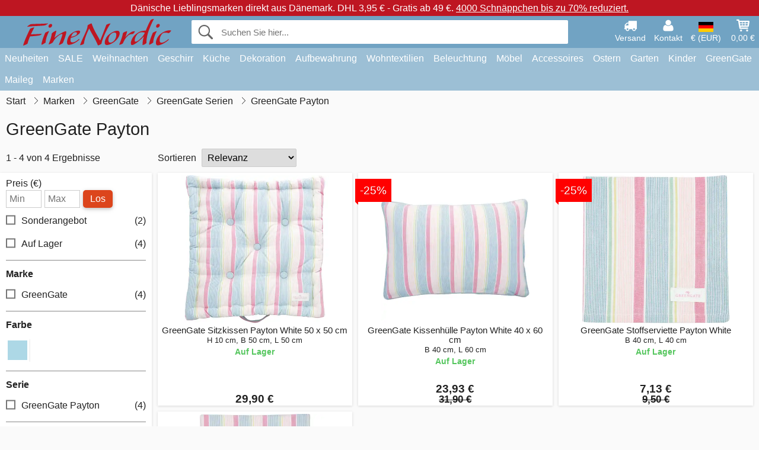

--- FILE ---
content_type: text/html; charset=UTF-8
request_url: https://www.finenordic.de/green-gate-payton
body_size: 11631
content:
<!DOCTYPE html>
<html lang="de">
<head>
	<meta charset="UTF-8">
	<title>GreenGate Payton - günstig online kaufen - FineNordic</title>
	<meta name="description" content="">
	<meta name="robots" content="index,follow">
	<meta name="viewport" content="width=device-width,initial-scale=1">
	<meta name="apple-mobile-web-app-capable" content="yes">
	<link rel="apple-touch-icon" sizes="180x180" href="https://images.finenordic.de/image/favicon/finenordic/apple-touch-icon.png">
    <link rel="icon" type="image/png" href="https://images.finenordic.de/image/favicon/finenordic/favicon-32x32.png" sizes="32x32">
    <link rel="icon" type="image/png" href="https://images.finenordic.de/image/favicon/finenordic/favicon-16x16.png" sizes="16x16">
    <link rel="manifest" href="/static/site_meta/3/manifest.json">
    <link rel="mask-icon" href="https://images.finenordic.de/image/favicon/finenordic/favicon/safari-pinned-tab.svg" color="#5bbad5">
    <link rel="shortcut icon" href="https://images.finenordic.de/image/favicon/finenordic/favicon.ico">
    <meta name="msapplication-config" content="/static/site_meta/3/browserconfig.xml">
    <meta name="theme-color" content="#71a3c3">
    <link rel="search" type="application/opensearchdescription+xml" href="/static/site_meta/3/opensearch.xml" title="FineNordic">
	<meta property="og:site_name" content="FineNordic">
	<meta property="og:url" content="https://www.finenordic.de/green-gate-payton">
	<meta property="og:title" content="GreenGate Payton - günstig online kaufen - FineNordic">
	<meta property="og:description" content="">
	<meta property="og:image" content="/image/logo/finenordic/finenordic-large.png">
	<meta property="og:type" content="website">
<link rel="alternate" href="https://www.finenordic.dk/green-gate-payton" hreflang="da-DK"><link rel="alternate" href="https://www.finenordic.com/green-gate-payton" hreflang="x-default"><link rel="alternate" href="https://www.finenordic.de/green-gate-payton" hreflang="de-DE"><link rel="alternate" href="https://www.finenordic.de/green-gate-payton" hreflang="de-AT"><link rel="alternate" href="https://www.finenordic.no/green-gate-payton" hreflang="no-NO"><link rel="alternate" href="https://www.finenordic.se/green-gate-payton" hreflang="sv-SE"><link rel="alternate" href="https://www.finenordic.co.uk/green-gate-payton" hreflang="en-GB"><link rel="alternate" href="https://www.finenordic.ch/green-gate-payton" hreflang="de-CH">	
	<link rel="canonical" href="https://www.finenordic.de/green-gate-payton">
	
	<script>
	var hasCookies = document.cookie.length;
	
	function getCookie(a){if(!hasCookies)return"";a+="=";for(var c=document.cookie.split(";"),b=0;b<c.length;b++){var d=c[b].trim();if(0===d.indexOf(a))return decodeURIComponent(d.substring(a.length).replace(/\+/g, '%20'))}return""};

	function deleteCookie(a) {document.cookie=a+'=;'+'expires=Thu, 01 Jan 1970 00:00:00 GMT';}
	
	if (hasCookies) {
		if (getCookie('redirect_request')) {					
			document.cookie = 'redirect_reply=1;path=/';
			if (getCookie('redirect_reply')) {
				deleteCookie('redirect_request');
				window.location.reload(true);
			}
		}
	}
				
	</script>
	<link rel="stylesheet" href="/static/css/JA9K2mUorld3J3EKb0eN7Q.css"></head>
<body itemscope itemtype="http://schema.org/WebPage">
	<div id="page">
		<div id="page_overlay"></div>		
				<div id="context_notice_wrapper" class="row"><div id="context_notice" style="padding-right:5px;">
<span>Dänische Lieblingsmarken direkt aus Dänemark.</span>&nbsp;<span>DHL 3,95 € - Gratis ab 49 €.</span>&nbsp;<span><a href="/sale">4000 Schnäppchen bis zu 70% reduziert.</a></span>
</div></div>
				<header id="header" class="row main_color_500">
			<div id="header_links">						
				<a class="header_link_item desktop" href="/lieferung">
					<svg width="22" height="22" viewBox="0 0 1792 1792" fill="#fff" focusable="false">
						<path d="M640 1408q0-52-38-90t-90-38-90 38-38 90 38 90 90 38 90-38 38-90zm-384-512h384v-256h-158q-13 0-22 9l-195 195q-9 9-9 22v30zm1280 512q0-52-38-90t-90-38-90 38-38 90 38 90 90 38 90-38 38-90zm256-1088v1024q0 15-4 26.5t-13.5 18.5-16.5 11.5-23.5 6-22.5 2-25.5 0-22.5-.5q0 106-75 181t-181 75-181-75-75-181h-384q0 106-75 181t-181 75-181-75-75-181h-64q-3 0-22.5.5t-25.5 0-22.5-2-23.5-6-16.5-11.5-13.5-18.5-4-26.5q0-26 19-45t45-19v-320q0-8-.5-35t0-38 2.5-34.5 6.5-37 14-30.5 22.5-30l198-198q19-19 50.5-32t58.5-13h160v-192q0-26 19-45t45-19h1024q26 0 45 19t19 45z"></path>
					</svg>
					<span class="text">Versand</span>
				</a>
				<a class="header_link_item desktop" href="/kontakt">
					<svg width="22" height="22" viewBox="0 0 1792 1792" fill="#fff" focusable="false">
						<path d="M1600 1405q0 120-73 189.5t-194 69.5h-874q-121 0-194-69.5t-73-189.5q0-53 3.5-103.5t14-109 26.5-108.5 43-97.5 62-81 85.5-53.5 111.5-20q9 0 42 21.5t74.5 48 108 48 133.5 21.5 133.5-21.5 108-48 74.5-48 42-21.5q61 0 111.5 20t85.5 53.5 62 81 43 97.5 26.5 108.5 14 109 3.5 103.5zm-320-893q0 159-112.5 271.5t-271.5 112.5-271.5-112.5-112.5-271.5 112.5-271.5 271.5-112.5 271.5 112.5 112.5 271.5z"></path>
					</svg>
					<span class="text">Kontakt</span>
				</a>											
				<a href="#" id="change_context_toggle" class="header_link_item"><img id="header_link_flag" src="https://images.finenordic.de/image/flags/DE.png" /><span class="text">€ (EUR)</span></a>											
				<a href="#" id="header_cart" class="header_link_item">					
					<svg viewBox="0 0 19.3 19.3" width="22" height="22" focusable="false" fill="#fff">
						<path d="M19 3c-0.2-0.2-0.5-0.3-0.8-0.3H4.4L4.2 1.5C4.2 1 3.7 0.6 3.3 0.6H1c-0.6 0-1 0.4-1 1s0.4 1 1 1h1.4l1.9 11.2c0 0 0 0.1 0 0.1 0 0.1 0 0.1 0.1 0.2 0 0.1 0.1 0.1 0.1 0.2 0 0 0.1 0.1 0.1 0.1 0.1 0.1 0.1 0.1 0.2 0.1 0 0 0.1 0 0.1 0.1 0.1 0 0.2 0.1 0.4 0.1 0 0 11 0 11 0 0.6 0 1-0.4 1-1s-0.4-1-1-1H6.1l-0.2-1H17.3c0.5 0 0.9-0.4 1-0.9l1-7C19.3 3.5 19.2 3.2 19 3zM17.1 4.6l-0.3 2H13.3v-2H17.1zM12.3 4.6v2h-3v-2H12.3zM12.3 7.6v2h-3v-2H12.3zM8.3 4.6v2h-3c-0.1 0-0.1 0-0.1 0l-0.3-2H8.3zM5.3 7.6H8.3v2H5.6L5.3 7.6zM13.3 9.6v-2h3.4l-0.3 2H13.3z"/>
						<circle cx="6.8" cy="17.1" r="1.5"/>
						<circle cx="15.8" cy="17.1" r="1.5"/>
					</svg>
					<span id="header_cart_total" class="text">0,00 €</span>
					<span id="header_cart_text" class="text">Korb</span>						
				</a>	
			</div>
			<div id="header_container" class="container">
				<svg id="menu_toggle" viewBox="0 0 36 24" fill="#fff" focusable="false">
					<path d="M0 24h36v-4H0v4zm0-10h36v-4H0v4zm0-14v4h36v-4H6z"></path>
				</svg>
				<div id="header_logo_container">
					<a href="/">
						<img id="header_logo" src="https://images.finenordic.de/image/logo/finenordic/finenordic.svg" alt="FineNordic">
					</a>
				</div>
				<div id="header_search">
					<div id="search_wrapper">
												<form action="/suche" method="get" role="search" id="header_search_form" tabindex="-1">	
							<div id="search_input_wrapper">								
								<button id="submit_search" tabindex="-1">
									<div class="spinner">	
										<div class="spinner_inner">
									        <div class="circle_clipper left">
									        	<div class="circle"></div>	        		
									        </div><div class="circle_clipper right">
									          <div class="circle"></div>
									        </div>
								    	</div>
								    </div>
									<svg id="submit_search_icon" viewBox="0 0 16 16" fill="#666" focusable="false">
										<path d="M15.7 13.3l-3.81-3.83A5.93 5.93 0 0 0 13 6c0-3.31-2.69-6-6-6S1 2.69 1 6s2.69 6 6 6c1.3 0 2.48-.41 3.47-1.11l3.83 3.81c.19.2.45.3.7.3.25 0 .52-.09.7-.3a.996.996 0 0 0 0-1.41v.01zM7 10.7c-2.59 0-4.7-2.11-4.7-4.7 0-2.59 2.11-4.7 4.7-4.7 2.59 0 4.7 2.11 4.7 4.7 0 2.59-2.11 4.7-4.7 4.7z"></path>
									</svg>
								</button>
								<input name="q" id="header_search_input" value="" placeholder="Suchen Sie hier..." autocomplete="off" autocorrect="off" autocapitalize="off">
								<button type="button" id="search_close">	
									<svg id="search_close_icon" viewBox="0 0 16 16" fill="#666" focusable="false">
										<path d="M2,0 l6,6 6,-6 2,2 -6,6 6,6 -2,2 -6,-6 -6,6 -2,-2 6,-6 -6,-6z"></path>
									</svg>
								</button>															
							</div>						
							<div id="search_results">
								<div id="search_content"></div>
								<button id="total_results"></button>
								<div id="ajax_no_results" class="row">Leider können wir nichts finden.</div>							
							</div>
						</form>	
					</div>
				</div>			
				<div id="header_cart_spacer"></div>								
			</div>				
		</header>
		<div id="sidebar_cart" tabindex="-1">				
			<div id="cart_summary">
				<div class="sidebar_top row main_color_500 main_color_300_border">
					<div class="sidebar_title">
						<a href="#" class="sidebar_close sidebar_close_js">	
							<svg viewBox="0 0 16 16" width="16" height="16" fill="#fff" focusable="false">
								<path d="M2,0 l6,6 6,-6 2,2 -6,6 6,6 -2,2 -6,-6 -6,6 -2,-2 6,-6 -6,-6z"></path>
							</svg>
							Schließen						</a>
						Warenkorb					</div>								
					<div id="cart_summary_total">Gesamt (<span id="cart_count"></span>):<span id="cart_total"></span></div>	
					<div id="cart_summary_action" class="row">
						<a href="/korb" class="button cart_button_view">
							Korb sehen				
						</a>
						<a href="/korb" class="button action cart_button_checkout">
							Zur Kasse																										
							<svg class="chevron-right" width="12px" height="18px" viewBox="0 0 12 18" fill="#fff" focusable="false">
								<path d="M0.88 2.12L3 0l9 9 -9 9 -2.12-2.12L7.76 9z"></path>
							</svg>					
						</a>						
					</div>												
				</div>
				<div id="cart_summary_inner" class="row">
					<p id="cart_no_products">Ihr Warenkorb ist leer.</p>
					<div id="cart_summary_content" class="row scrollable_section"></div>					
				</div>	
			</div>
		</div>
		<div id="sidebar_context" tabindex="-1">
			<div id="change_context">				
				<div class="sidebar_top row main_color_500 main_color_300_border">
					<div class="sidebar_title">
						<a href="#" class="sidebar_close sidebar_close_js">	
							<svg viewBox="0 0 16 16" width="16" height="16" fill="#fff" focusable="false">
								<path d="M2,0 l6,6 6,-6 2,2 -6,6 6,6 -2,2 -6,-6 -6,6 -2,-2 6,-6 -6,-6z"></path>
							</svg>
							Schließen						</a>
						Land und Währung					</div>
				</div>
				<div id="change_context_inner" class="row scrollable_section">
					<div id="change_context_top">	
						<form method="POST">
							<label class="row" for="country_select">Lieferland</label>										
							<select name="id_country" id="country_select" class="row"></select>
							<label class="row" for="currency_select">Währung</label>
							<select name="id_currency" id="currency_select" class="row"></select>
							<button type="submit" name="action" value="setContext" class="button action" id="submit_context">Aktualisieren</button>
						</form>
					</div>
					<div id="change_context_bottom">	
						<ul>
														<li>
								<a href="/lieferung">Versand und Kosten</a>
							</li>
														<li>
								<a href="/widerrufsrecht-ruecksendung">Widerrufsrecht und Rücksendung</a>
							</li>
														<li>
								<a href="/zahlungsarten">Zahlungsarten</a>
							</li>
														<li>
								<a href="/bei-uns-kaufen">Bei uns kaufen</a>
							</li>
														<li>
								<a href="/faq">Häufig gestellte Fragen</a>
							</li>
														<li>
								<a href="/sendungsverfolgung">Verfolgen Sie Ihre Bestellung</a>
							</li>
														<li>
								<a href="/kontakt">Kontaktieren Sie uns</a>
							</li>
														<li>
								<a href="/ueber-uns">Über uns</a>
							</li>
														<li>
								<a href="/laden">Laden und Öffnungszeiten</a>
							</li>
														<li>
								<a href="/agb">AGB</a>
							</li>
														<li>
								<a href="/presse">Presse</a>
							</li>
														<li>
								<a href="/sitemap">Webseitenübersicht</a>
							</li>
														<li>
								<a href="/jobs">Jobs</a>
							</li>
													</ul>
					</div>	
				</div>
			</div>
		</div>		
		<div id="sidebar_menu">				
		<div role="navigation" id="header_navigation" class="row main_color_300" itemscope itemtype="http://schema.org/SiteNavigationElement">
	<div id="nav_top">	
		<div id="nav_title">
			Menü			
		</div>
		<a href="#" id="nav_close" class="sidebar_close_js">	
			<svg viewBox="0 0 16 16" width="16" height="16" fill="#000" fill-opacity=".54" focusable="false">
				<path d="M2,0 l6,6 6,-6 2,2 -6,6 6,6 -2,2 -6,-6 -6,6 -2,-2 6,-6 -6,-6z"></path>
			</svg>
			Schließen		</a>		
	</div>	
	<nav class="scrollable_section">
		<ul>
					<li>
				<a href="/neuheiten">Neuheiten</a>
								<ul class="sub_menu">
					<li>
						<a href="/neuheiten">Neuheiten (Alles)</a>
					</li>
														
						<li>
							<a href="/neuheiten?marke=greengate">GreenGate Neuheiten</a>
						</li>
														
						<li>
							<a href="/neuheiten?marke=ib-laursen">Ib Laursen Neuheiten</a>
						</li>
														
						<li>
							<a href="/neuheiten?marke=maileg">Maileg Neuheiten</a>
						</li>
														
						<li>
							<a href="/neuheiten?marke=rice">RICE Neuheiten</a>
						</li>
														
						<li>
							<a href="/neuheiten?marke=chic-antique">Chic Antique Neuheiten</a>
						</li>
													
				</ul>
							</li>
					<li>
				<a href="/sale">SALE</a>
								<ul class="sub_menu">
					<li>
						<a href="/sale">SALE (Alles)</a>
					</li>
														
						<li>
							<a href="/suche?marke=greengate&angebot=1">GreenGate SALE</a>
						</li>
														
						<li>
							<a href="/suche?marke=ib-laursen&angebot=1">Ib Laursen SALE</a>
						</li>
														
						<li>
							<a href="/suche?marke=maileg&angebot=1">Maileg SALE</a>
						</li>
														
						<li>
							<a href="/suche?marke=rice&angebot=1">RICE SALE</a>
						</li>
														
						<li>
							<a href="/suche?marke=chic-antique&angebot=1">Chic Antique SALE</a>
						</li>
													
				</ul>
							</li>
					<li>
				<a href="weihnachten">Weihnachten</a>
								<ul class="sub_menu">
					<li>
						<a href="weihnachten">Weihnachten (Alles)</a>
					</li>
														
						<li>
							<a href="advent">Advent</a>
						</li>
														
						<li>
							<a href="weihnachts-baender">Bänder</a>
						</li>
														
						<li>
							<a href="weihnachtsdekoration">Dekoration</a>
						</li>
														
						<li>
							<a href="weihnachtskerzen-kerzenstaender">Kerzen & Kerzenständer</a>
						</li>
														
						<li>
							<a href="weihnachts-verpackungen">Weihnachts-Verpackungen</a>
						</li>
														
						<li>
							<a href="weihnachtsbaeckerei">Weihnachtsbäckerei</a>
						</li>
														
						<li>
							<a href="weihnachtskugeln-anhaenger">Weihnachtsbaumdekoration</a>
						</li>
														
						<li>
							<a href="wichtel">Wichtel</a>
						</li>
													
				</ul>
							</li>
					<li>
				<a href="geschirr-besteck-glas">Geschirr</a>
								<ul class="sub_menu">
					<li>
						<a href="geschirr-besteck-glas">Geschirr (Alles)</a>
					</li>
														
						<li>
							<a href="backformen">Backformen</a>
						</li>
														
						<li>
							<a href="besteck">Besteck</a>
						</li>
														
						<li>
							<a href="brotkoerbe">Brotkörbe</a>
						</li>
														
						<li>
							<a href="eierbecher">Eierbecher</a>
						</li>
														
						<li>
							<a href="glaeser">Gläser</a>
						</li>
														
						<li>
							<a href="kaffeekannen">Kaffeekannen</a>
						</li>
														
						<li>
							<a href="karaffen-flaschen">Karaffen & Flaschen</a>
						</li>
														
						<li>
							<a href="kruege-kannen">Krüge & Kannen</a>
						</li>
														
						<li>
							<a href="latte-cups-becher">Latte Cups / Becher</a>
						</li>
														
						<li>
							<a href="papierservietten">Papierservietten</a>
						</li>
														
						<li>
							<a href="salz-und-pfeffer">Salz und Pfeffer</a>
						</li>
														
						<li>
							<a href="schalen">Schalen</a>
						</li>
														
						<li>
							<a href="schalen-etageren">Schalen & Etageren</a>
						</li>
														
						<li>
							<a href="schuesseln">Schüsseln</a>
						</li>
														
						<li>
							<a href="serviettenhalter">Serviettenhalter</a>
						</li>
														
						<li>
							<a href="brotkorb-servietten">Stoffservietten</a>
						</li>
														
						<li>
							<a href="tabletts">Tabletts</a>
						</li>
														
						<li>
							<a href="tassen-becher">Tassen und Becher</a>
						</li>
														
						<li>
							<a href="teekannen">Teekannen</a>
						</li>
														
						<li>
							<a href="teller">Teller und Frühstücksbretter</a>
						</li>
														
						<li>
							<a href="tischdecken">Tischdecken</a>
						</li>
														
						<li>
							<a href="tischsets">Tischsets</a>
						</li>
														
						<li>
							<a href="tortenplatten-glashauben">Tortenplatten & Glashauben</a>
						</li>
														
						<li>
							<a href="untersetzer">Untersetzer</a>
						</li>
														
						<li>
							<a href="zuckerdosen">Zuckerdosen</a>
						</li>
													
				</ul>
							</li>
					<li>
				<a href="kueche">Küche</a>
								<ul class="sub_menu">
					<li>
						<a href="kueche">Küche (Alles)</a>
					</li>
														
						<li>
							<a href="abwasch-zubehoer">Abwasch & Zubehör</a>
						</li>
														
						<li>
							<a href="backzubehoer">Backzubehör</a>
						</li>
														
						<li>
							<a href="brotdosen">Brotdosen</a>
						</li>
														
						<li>
							<a href="dosen">Dosen</a>
						</li>
														
						<li>
							<a href="geschirrtuecher">Geschirrtücher</a>
						</li>
														
						<li>
							<a href="kuechendekoration">Küchendekoration</a>
						</li>
														
						<li>
							<a href="kuechenhelfer">Küchenhelfer</a>
						</li>
														
						<li>
							<a href="kuehltaschen">Kühltaschen</a>
						</li>
														
						<li>
							<a href="lunchboxen">Lunchboxen</a>
						</li>
														
						<li>
							<a href="messer-schneidebretter">Messer & Schneidebretter</a>
						</li>
														
						<li>
							<a href="schuerzen">Schürzen</a>
						</li>
														
						<li>
							<a href="seifen-seifenspender">Seifen & Seifenspender</a>
						</li>
														
						<li>
							<a href="tee">Tee</a>
						</li>
														
						<li>
							<a href="thermoskannen">Thermoskannen</a>
						</li>
														
						<li>
							<a href="topflappen">Topflappen</a>
						</li>
														
						<li>
							<a href="vorratsglaeser">Vorratsgläser</a>
						</li>
													
				</ul>
							</li>
					<li>
				<a href="dekoration">Dekoration</a>
								<ul class="sub_menu">
					<li>
						<a href="dekoration">Dekoration (Alles)</a>
					</li>
														
						<li>
							<a href="badezimmer-zubehoer">Badezimmer-Zubehör</a>
						</li>
														
						<li>
							<a href="bilderrahmen">Bilderrahmen</a>
						</li>
														
						<li>
							<a href="blumentoepfe">Blumentöpfe</a>
						</li>
														
						<li>
							<a href="buecher-magazine">Bücher und Magazine</a>
						</li>
														
						<li>
							<a href="metallschilder">Emailleschilder</a>
						</li>
														
						<li>
							<a href="farben">Farben</a>
						</li>
														
						<li>
							<a href="geschenkpapier-karten">Geschenkpapier & Karten</a>
						</li>
														
						<li>
							<a href="holzschilder-kreidetafeln">Holzschilder & Kreidetafeln</a>
						</li>
														
						<li>
							<a href="kerzen">Kerzen</a>
						</li>
														
						<li>
							<a href="kerzenstaender">Kerzenständer</a>
						</li>
														
						<li>
							<a href="pinnwaende">Pinnwände</a>
						</li>
														
						<li>
							<a href="schalen-tabletts">Schalen & Tabletts</a>
						</li>
														
						<li>
							<a href="teelichthalter">Teelichthalter</a>
						</li>
														
						<li>
							<a href="uhren">Uhren</a>
						</li>
														
						<li>
							<a href="vasen">Vasen</a>
						</li>
														
						<li>
							<a href="wallsticker">Wallsticker</a>
						</li>
														
						<li>
							<a href="waschkueche">Waschküche</a>
						</li>
														
						<li>
							<a href="windlichter">Windlichter</a>
						</li>
														
						<li>
							<a href="wohn-accessoires">Wohn-Accessoires</a>
						</li>
													
				</ul>
							</li>
					<li>
				<a href="kleinaufbewahrung">Aufbewahrung</a>
								<ul class="sub_menu">
					<li>
						<a href="kleinaufbewahrung">Aufbewahrung (Alles)</a>
					</li>
														
						<li>
							<a href="drahtkoerbe">Drahtkörbe</a>
						</li>
														
						<li>
							<a href="drahtregale-drahthaken">Drahtregale & Drahthaken</a>
						</li>
														
						<li>
							<a href="holzkisten">Holzkisten</a>
						</li>
														
						<li>
							<a href="kartenhalter-zeitschriftenhalter">Kartenhalter & Zeitschriftenhalter</a>
						</li>
														
						<li>
							<a href="kleine-kartons-dosen-glasboxen">Kleine Kartons, Dosen & Glasboxen</a>
						</li>
														
						<li>
							<a href="weidekoerbe-zinkkoerbe-und-metallkisten">Weidekörbe, Zinkkörbe und Metallkisten</a>
						</li>
													
				</ul>
							</li>
					<li>
				<a href="wohntextilien">Wohntextilien</a>
								<ul class="sub_menu">
					<li>
						<a href="wohntextilien">Wohntextilien (Alles)</a>
					</li>
														
						<li>
							<a href="baender">Bänder</a>
						</li>
														
						<li>
							<a href="fussmatten">Fußmatten</a>
						</li>
														
						<li>
							<a href="kissen">Kissen</a>
						</li>
														
						<li>
							<a href="kissenfuellungen">Kissenfüllungen</a>
						</li>
														
						<li>
							<a href="quilts">Quilts</a>
						</li>
														
						<li>
							<a href="sitzkissen-sitzpuff">Sitzkissen & Sitzpuff</a>
						</li>
														
						<li>
							<a href="teppiche">Teppiche</a>
						</li>
														
						<li>
							<a href="wolldecken">Wolldecken</a>
						</li>
													
				</ul>
							</li>
					<li>
				<a href="lampen">Beleuchtung</a>
								<ul class="sub_menu">
					<li>
						<a href="lampen">Beleuchtung (Alles)</a>
					</li>
														
						<li>
							<a href="gluehbirnen">Glühbirnen</a>
						</li>
														
						<li>
							<a href="haengelampen">Hängelampen</a>
						</li>
														
						<li>
							<a href="kristall-kronleuchter">Kristall-Kronleuchter</a>
						</li>
														
						<li>
							<a href="lampenschirme">Lampenschirme</a>
						</li>
														
						<li>
							<a href="prisme-kronleuchter">Prismen Kronleuchter</a>
						</li>
														
						<li>
							<a href="tischlampen">Tischlampen</a>
						</li>
														
						<li>
							<a href="wandlampen">Wandlampen</a>
						</li>
													
				</ul>
							</li>
					<li>
				<a href="moebel">Möbel</a>
								<ul class="sub_menu">
					<li>
						<a href="moebel">Möbel (Alles)</a>
					</li>
														
						<li>
							<a href="banke-hocker">Bänke & Hocker</a>
						</li>
														
						<li>
							<a href="haken">Haken</a>
						</li>
														
						<li>
							<a href="hakenleisten">Hakenleisten</a>
						</li>
														
						<li>
							<a href="moebelgriffe">Möbelgriffe</a>
						</li>
														
						<li>
							<a href="porzellangriffe">Porzellangriffe</a>
						</li>
														
						<li>
							<a href="regale">Regale</a>
						</li>
														
						<li>
							<a href="schraenke">Schränke</a>
						</li>
														
						<li>
							<a href="spiegel">Spiegel</a>
						</li>
														
						<li>
							<a href="stuhle">Stühle</a>
						</li>
														
						<li>
							<a href="tellerregale">Tellerregale</a>
						</li>
														
						<li>
							<a href="tische-beistelltische">Tische & Beistelltische</a>
						</li>
													
				</ul>
							</li>
					<li>
				<a href="accessoires">Accessoires</a>
								<ul class="sub_menu">
					<li>
						<a href="accessoires">Accessoires (Alles)</a>
					</li>
														
						<li>
							<a href="kulturbeutel-kosmetiktaschen">Kulturbeutel & Kosmetiktaschen</a>
						</li>
														
						<li>
							<a href="taschen">Taschen</a>
						</li>
													
				</ul>
							</li>
					<li>
				<a href="ostern">Ostern</a>
								<ul class="sub_menu">
					<li>
						<a href="ostern">Ostern (Alles)</a>
					</li>
														
						<li>
							<a href="osterdekoration">Osterdekoration</a>
						</li>
														
						<li>
							<a href="ostereier">Ostereier</a>
						</li>
														
						<li>
							<a href="ostergeschirr">Ostergeschirr</a>
						</li>
														
						<li>
							<a href="osterhasen">Osterhasen</a>
						</li>
													
				</ul>
							</li>
					<li>
				<a href="garten">Garten</a>
								<ul class="sub_menu">
					<li>
						<a href="garten">Garten (Alles)</a>
					</li>
														
						<li>
							<a href="balkonkaesten">Balkonkästen</a>
						</li>
														
						<li>
							<a href="garten-accessoires">Garten-Accessoires</a>
						</li>
														
						<li>
							<a href="wasserkannen">Wasserkannen</a>
						</li>
													
				</ul>
							</li>
					<li>
				<a href="kinder">Kinder</a>
								<ul class="sub_menu">
					<li>
						<a href="kinder">Kinder (Alles)</a>
					</li>
														
						<li>
							<a href="kinderaccessories">Kinder Accessoires</a>
						</li>
														
						<li>
							<a href="kinder-geschenkverpackung">Kinder-Geschenkverpackung</a>
						</li>
														
						<li>
							<a href="kinderfeste">Kinderfeste</a>
						</li>
														
						<li>
							<a href="kindergeschirr">Kindergeschirr</a>
						</li>
														
						<li>
							<a href="kinderlampen">Kinderlampen</a>
						</li>
														
						<li>
							<a href="kinderlunchboxen">Kinderlunchboxen</a>
						</li>
														
						<li>
							<a href="kinderzimmer">Kinderzimmer</a>
						</li>
														
						<li>
							<a href="spielsachen">Spielsachen</a>
						</li>
													
				</ul>
							</li>
					<li>
				<a href="green-gate">GreenGate</a>
								<ul class="sub_menu">
					<li>
						<a href="green-gate">GreenGate (Alles)</a>
					</li>
														
						<li>
							<a href="green-gate-geschirr">GreenGate Geschirr</a>
						</li>
														
						<li>
							<a href="green-gate-kueche">GreenGate Küche</a>
						</li>
														
						<li>
							<a href="green-gate-quilts-kissen">GreenGate Quilts & Kissen</a>
						</li>
														
						<li>
							<a href="green-gate-serien">GreenGate Serien</a>
						</li>
														
						<li>
							<a href="green-gate-taschen-accessoires">GreenGate Taschen & Accessoires</a>
						</li>
														
						<li>
							<a href="green-gate-weihnachten">GreenGate Weihnachten</a>
						</li>
														
						<li>
							<a href="green-gate-wohnen">GreenGate Wohnen</a>
						</li>
													
				</ul>
							</li>
					<li>
				<a href="maileg">Maileg</a>
								<ul class="sub_menu">
					<li>
						<a href="maileg">Maileg (Alles)</a>
					</li>
														
						<li>
							<a href="maileg-advent">Maileg Advent</a>
						</li>
														
						<li>
							<a href="maileg-baby-kinderspielzeug">Maileg Baby- & Kinderspielzeug</a>
						</li>
														
						<li>
							<a href="maileg-baumschmuck-anhaenger">Maileg Baumschmuck & Anhänger</a>
						</li>
														
						<li>
							<a href="maileg-dekoration">Maileg Dekoration</a>
						</li>
														
						<li>
							<a href="maileg-kaninchen">Maileg Kaninchen & Hasen</a>
						</li>
														
						<li>
							<a href="maileg-karten-papier-baender-kerzen">Maileg Karten, Papier, Bänder & Kerzen</a>
						</li>
														
						<li>
							<a href="maileg-kinder-accessories">Maileg Kinder Accessoires</a>
						</li>
														
						<li>
							<a href="maileg-maeuse">Maileg Mäuse</a>
						</li>
														
						<li>
							<a href="maileg-ostern">Maileg Ostern</a>
						</li>
														
						<li>
							<a href="maileg-weihnachtsbaeckerei">Maileg Weihnachtsbäckerei</a>
						</li>
														
						<li>
							<a href="maileg-weihnachtswichtel">Maileg Weihnachtswichtel</a>
						</li>
													
				</ul>
							</li>
					<li>
				<a href="/suche">Marken</a>
								<ul class="sub_menu">
					<li>
						<a href="/suche">Marken (Alles)</a>
					</li>
														
						<li>
							<a href="bloomingville">Bloomingville</a>
						</li>
														
						<li>
							<a href="chic-antique">Chic Antique</a>
						</li>
														
						<li>
							<a href="green-gate">GreenGate</a>
						</li>
														
						<li>
							<a href="house-doctor">House Doctor</a>
						</li>
														
						<li>
							<a href="ib-laursen">Ib Laursen</a>
						</li>
														
						<li>
							<a href="jeanne-d-arc-living">Jeanne d'Arc Living</a>
						</li>
														
						<li>
							<a href="maileg">Maileg</a>
						</li>
														
						<li>
							<a href="pip-studio">Pip Studio</a>
						</li>
														
						<li>
							<a href="rice">Rice</a>
						</li>
													
				</ul>
							</li>
				</ul>
	</nav>
</div>		</div>
				<div id="breadcrumb" class="row">
	<ol itemscope itemtype="http://schema.org/BreadcrumbList">
					<li class="breadcrumb_item first_item" itemprop="itemListElement" itemscope itemtype="http://schema.org/ListItem">			
				<a href="/" itemprop="item">
					<span itemprop="name">Start</span>
				</a>
				<meta itemprop="position" content="1">			
			</li>
						<li class="breadcrumb_item" itemprop="itemListElement" itemscope itemtype="http://schema.org/ListItem">			
				<a href="/marken" itemprop="item">
					<span itemprop="name">Marken</span>
				</a>
				<meta itemprop="position" content="2">			
			</li>
						<li class="breadcrumb_item" itemprop="itemListElement" itemscope itemtype="http://schema.org/ListItem">			
				<a href="/green-gate" itemprop="item">
					<span itemprop="name">GreenGate</span>
				</a>
				<meta itemprop="position" content="3">			
			</li>
						<li class="breadcrumb_item" itemprop="itemListElement" itemscope itemtype="http://schema.org/ListItem">			
				<a href="/green-gate-serien" itemprop="item">
					<span itemprop="name">GreenGate Serien</span>
				</a>
				<meta itemprop="position" content="4">			
			</li>
						<li class="breadcrumb_item">GreenGate Payton</li>
				</ol>
</div>
<div class="row" itemprop="mainContentOfPage">	
	<div id="category_top" class="row">
		<h1 id="category_title">GreenGate Payton</h1>
		<div id="filter_toggle_container">
	<button id="filter_toggle" class="button">
		Filter		<span class="filter_count">
				</span>
	</button>
</div>		
<div id="product_count">
	1 - 4 von 4 Ergebnisse</div>		<div id="list_sort_container">
	<label for="list_sort">Sortieren</label>
	<select id="list_sort">		
		<option value="price-asc">Preis: aufsteigend</option>
		<option value="price-desc">Preis: absteigend</option>
		<option value="relevance-desc" selected>Relevanz</option>
		<option value="date-desc">Neueste zuerst</option>
		<option value="name-asc">Name</option>		
	</select>
</div>		
							
<div class="pagination_container">
	<ul class="pagination">
			</ul>
</div>						</div>
	<div id="list_wrapper" class="row">
		<div id="loading_overlay">
			<div class="spinner">	
				<div class="spinner_inner">
			        <div class="circle_clipper left">
			        	<div class="circle"></div>	        		
			        </div><div class="circle_clipper right">
			          <div class="circle"></div>
			        </div>
		    	</div>
		    </div>
		</div>
		<div id="left_column">
			<div class="filter_wrapper">
	<div id="filter_top">
		<div id="filter_title">	
			Filter<span class="filter_count"></span><span id="filter_result_count" class="result_count">4 Ergebnisse</span>		</div>	
		<a href="#" id="filter_close" class="sidebar_close_js">
			<svg viewBox="0 0 16 16" width="16" height="16" fill="#000" fill-opacity=".54" focusable="false">
				<path d="M2,0 l6,6 6,-6 2,2 -6,6 6,6 -2,2 -6,-6 -6,6 -2,-2 6,-6 -6,-6z"></path>
			</svg>
			Schließen		</a>
	</div>
	<div class="filter_container">
		<div class="row">
			<button class="button reset_filters">Filter nullstellen</button>
		</div>
		<form method="GET" id="range_price" class="range_form">
			<label for="price_min">Preis (€)</label>
			<input id="price_min" class="range_min" value="" placeholder="Min" maxlength="10" /><input id="price_max" class="range_max" value="" placeholder="Max" maxlength="10" /><button class="button range_submit" data-group="price">Los</button>						
		</form>
				<div id="filter_box">
			<div class="filter_section_wrapper _on_sale" id="angebot"><div class="filter_section"><label><input autocomplete="off" type="checkbox" data-value="1"><span class="checkbox_pseudo"></span>Sonderangebot<span class="category_count">(2)</span></label></div></div><div class="filter_section_wrapper _in_stock" id="auf-lager"><div class="filter_section"><label><input autocomplete="off" type="checkbox" data-value="1"><span class="checkbox_pseudo"></span>Auf Lager<span class="category_count">(4)</span></label></div></div><div class="filter_section_wrapper _2" id="marke"><div class="filter_section_heading">Marke</div><div class="filter_section"><label><input autocomplete="off" type="checkbox" data-value="greengate"><span class="checkbox_pseudo"></span>GreenGate<span class="category_count">(4)</span></label></div></div><div class="filter_section_wrapper _3" id="farbe"><div class="filter_section_heading">Farbe</div><div class="filter_section"><label><input autocomplete="off" type="checkbox" data-value="hellblau" data-name="Hellblau"><span class="tooltip_trigger color_box _1425" data-tooltip="Hellblau"><span></span></span></label></div></div><div class="filter_section_wrapper _4" id="serie"><div class="filter_section_heading">Serie</div><div class="filter_section"><label><input autocomplete="off" type="checkbox" data-value="greengate-payton"><span class="checkbox_pseudo"></span>GreenGate Payton<span class="category_count">(4)</span></label></div></div><div class="filter_section_wrapper _5" id="material"><div class="filter_section_heading">Material</div><div class="filter_section"><label><input autocomplete="off" type="checkbox" data-value="baumwolle"><span class="checkbox_pseudo"></span>Baumwolle<span class="category_count">(4)</span></label></div></div><div class="filter_section_wrapper _23" id="produktgruppe"><div class="filter_section_heading">Produktgruppe</div><div class="filter_section"><label><input autocomplete="off" type="checkbox" data-value="geschirr"><span class="checkbox_pseudo"></span>Geschirr<span class="category_count">(2)</span></label><label><input autocomplete="off" type="checkbox" data-value="moebel"><span class="checkbox_pseudo"></span>Möbel<span class="category_count">(1)</span></label><label><input autocomplete="off" type="checkbox" data-value="wohntextilien"><span class="checkbox_pseudo"></span>Wohntextilien<span class="category_count">(1)</span></label></div></div><div class="filter_section_wrapper _24" id="produktart"><div class="filter_section_heading">Produktart</div><div class="filter_section"><label><input autocomplete="off" type="checkbox" data-value="kissen"><span class="checkbox_pseudo"></span>Kissen<span class="category_count">(1)</span></label><label><input autocomplete="off" type="checkbox" data-value="sitzkissen-sitzpuff"><span class="checkbox_pseudo"></span>Sitzkissen & Sitzpuff<span class="category_count">(1)</span></label><label><input autocomplete="off" type="checkbox" data-value="stoffservietten"><span class="checkbox_pseudo"></span>Stoffservietten<span class="category_count">(1)</span></label><label><input autocomplete="off" type="checkbox" data-value="tischdecken"><span class="checkbox_pseudo"></span>Tischdecken<span class="category_count">(1)</span></label></div></div><div class="filter_section_wrapper _non_chillfiltered" id="nicht-chillfiltered"></div><div class="filter_section_wrapper _natural_colour" id="natuerliche-farbe"></div>			
		</div>
	</div>
</div>

		</div>	
		<div id="right_column">		
			<div class="row product_list_wrapper">		
				<div id="enabled_filters" class="row" style="display:none">	
	<div id="enabled_filters_inner">
		<span class="title">Filter:</span>		<div class="row">
			<button class="button reset_filters">Filter nullstellen</button>
		</div>	
	</div>
</div>				<div id="product_list_ajax" class="transition">
					<ul class="product_list grid"><li><a class="product" href="/greengate-sitzkissen-payton-white-50-x-50-cm.html"><div class="image_container"><picture><source media="(min-width:768px)" srcset="https://images.finenordic.de/image/69446-medium-1671571994/greengate-sitzkissen-payton-white-50-x-50-cm.webp" type="image/webp"><source media="(min-width:768px)" srcset="https://images.finenordic.de/image/69446-medium-1671571994/greengate-sitzkissen-payton-white-50-x-50-cm.jpg"><source srcset="https://images.finenordic.de/image/69446-small-1671571994/greengate-sitzkissen-payton-white-50-x-50-cm.webp" type="image/webp"><source srcset="https://images.finenordic.de/image/69446-small-1671571994/greengate-sitzkissen-payton-white-50-x-50-cm.jpg"><img src="https://images.finenordic.de/image/69446-medium-1671571994/greengate-sitzkissen-payton-white-50-x-50-cm.jpg"></picture></div><div class="details"><h5 class="name">GreenGate Sitzkissen Payton White 50 x 50 cm</h5><span class="name_extra">H 10 cm, B 50 cm, L 50 cm</span><div class="quantity">Auf Lager</div></div><div class="price">29,90 €</div></a></li><li><a class="product" href="/greengate-kissenhuelle-payton-white-40-x-60-cm.html"><div class="ribbon sale">-25%</div><div class="image_container"><picture><source media="(min-width:768px)" srcset="https://images.finenordic.de/image/69498-medium-1671572026/greengate-kissenhuelle-payton-white-40-x-60-cm.webp" type="image/webp"><source media="(min-width:768px)" srcset="https://images.finenordic.de/image/69498-medium-1671572026/greengate-kissenhuelle-payton-white-40-x-60-cm.jpg"><source srcset="https://images.finenordic.de/image/69498-small-1671572026/greengate-kissenhuelle-payton-white-40-x-60-cm.webp" type="image/webp"><source srcset="https://images.finenordic.de/image/69498-small-1671572026/greengate-kissenhuelle-payton-white-40-x-60-cm.jpg"><img src="https://images.finenordic.de/image/69498-medium-1671572026/greengate-kissenhuelle-payton-white-40-x-60-cm.jpg"></picture></div><div class="details"><h5 class="name">GreenGate Kissenhülle Payton White 40 x 60 cm</h5><span class="name_extra">B 40 cm, L 60 cm</span><div class="quantity">Auf Lager</div></div><div class="price">23,93 €<div class="price_before">31,90 €</div></div></a></li><li><a class="product" href="/greengate-stoffserviette-payton-white.html"><div class="ribbon sale">-25%</div><div class="image_container"><picture class="lazy"><source media="(min-width:768px)" data-src="https://images.finenordic.de/image/69536-medium-1671572053/greengate-stoffserviette-payton-white.jpg"><source data-src="https://images.finenordic.de/image/69536-small-1671572053/greengate-stoffserviette-payton-white.jpg"><img data-src="https://images.finenordic.de/image/69536-medium-1671572053/greengate-stoffserviette-payton-white.jpg"></picture></div><div class="details"><h5 class="name">GreenGate Stoffserviette Payton White</h5><span class="name_extra">B 40 cm, L 40 cm</span><div class="quantity">Auf Lager</div></div><div class="price">7,13 €<div class="price_before">9,50 €</div></div></a></li><li><a class="product" href="/greengate-tischdecke-payton-white-130-x-170-cm.html"><div class="image_container"><picture class="lazy"><source media="(min-width:768px)" data-src="https://images.finenordic.de/image/69587-medium-1671572089/greengate-tischdecke-payton-white-130-x-170-cm.jpg"><source data-src="https://images.finenordic.de/image/69587-small-1671572089/greengate-tischdecke-payton-white-130-x-170-cm.jpg"><img data-src="https://images.finenordic.de/image/69587-medium-1671572089/greengate-tischdecke-payton-white-130-x-170-cm.jpg"></picture></div><div class="details"><h5 class="name">GreenGate Tischdecke Payton White 130 x 170 cm</h5><span class="name_extra">B 130 cm, L 170 cm</span><div class="quantity">Auf Lager</div></div><div class="price">51,90 €</div></a></li></ul>				</div>
				<p id="no_results" class="row">Leider können wir nichts finden. Bitte ändern Sie Ihre Suchkriterien.</p>						
			</div>
			<div id="category_bottom" class="row">
									
<div class="pagination_container">
	<ul class="pagination">
			</ul>
</div>								</div>
		</div>
	</div>
				
</div>
		<div id="recently_viewed_products" class="row">			
			<h3 class="section_title main_color_500_border">Ihre zuletzt angesehenen Produkte</h3>
			<div id="recently_viewed_products_track_wrapper" class="products_track_wrapper">
				<button type="button" id="recently_viewed_products_left" class="button track_arrow track_arrow_left" disabled>
					<svg class="chevron-left" width="10px" height="15px" viewBox="0 0 12 18" fill="#fff" focusable="false">
						<path d="M11.12 2.12L9 0l-9 9 9 9 2.12-2.12L4.24 9z"></path>
					</svg>
				</button>
				<div id="recently_viewed_products_track" class="products_track">
				</div>	
				<button type="button" id="recently_viewed_products_right" class="button track_arrow track_arrow_right">
					<svg class="chevron-right" width="10px" height="15px" viewBox="0 0 12 18" fill="#fff" focusable="false">
						<path d="M0.88 2.12L3 0l9 9 -9 9 -2.12-2.12L7.76 9z"></path>
					</svg>
				</button>					
			</div>
		</div>
		<script>
		var IMAGE_URL = "https://images.finenordic.de",
			COMMA_SEPARATOR = ",",
			localStorageIsEnabled = (function() {try {localStorage.setItem('isEnabled', 1);var ret = localStorage.getItem('isEnabled') == 1;localStorage.removeItem('isEnabled');return ret;} catch (e) {return false;}})();
		
				
		(function() {			
			if(hasCookies){var a=localStorageIsEnabled?localStorage.getItem('b'):(getCookie('ls-b')||null);if(a)b(JSON.parse(a));function b(a){var c='',d=0;for(var i=a.length-1;i>=0;i--){var e=a[i];if(typeof ID_PRODUCTS!=='undefined'&&ID_PRODUCTS[0]===parseInt(e['id_product'], 10))continue;c+='<div class="product_container"><a class="product" href="/'+e.link_rewrite+'.html"><div class="image_container"><div class="picture_wrapper"><picture class="lazy">';
			c+='<source media="(min-width:768px)" data-src="'+IMAGE_URL+'/image/'+e.image.id_image+'-medium-'+e.image.version+'/'+e.image.link_rewrite+'.jpg">';c+='<source data-src="'+IMAGE_URL+'/image/'+e.image.id_image+'-small-'+e.image.version+'/'+e.image.link_rewrite+'.jpg">';	
			c+='<img class="product_image" data-src="'+IMAGE_URL+'/image/'+e.image.id_image+'-medium-'+e.image.version+'/'+e.image.link_rewrite+'.jpg"></picture></div></div><div class="content"><h5>'+e.name+'</h5><span>'+(e.volume ? (e.volume / 10)+' cl' : '')+(e.volume && e.abv ? ', ' : '')+(e.abv ? String(parseFloat(e.abv))+'%' : '').replace('.', COMMA_SEPARATOR)+'</span></div></a></div>';d++}var e=document.getElementById('recently_viewed_products_track');e.innerHTML=c;if(d){document.getElementById('recently_viewed_products').style.display = 'block';document.getElementById('recently_viewed_products_track_wrapper').className+=(' _'+(d>11?'many':d)+'_products')}}}})();
		
				</script>
		<div id="footer_newsletter" class="row main_color_300">
			<h4>Melden Sie sich bei unserem Newsletter an</h4>
			<div id="footer_newsletter_content">
					<input id="newsletter_input" type="email" name="email" size="18" placeholder="Ihre E-Mailadresse">
					<button name="submit_newsletter" id="submit_newsletter" class="button">
						<span class="button_text">Melden Sie sich an</span>
						<div class="spinner">	
							<div class="spinner_inner">
						        <div class="circle_clipper left">
						        	<div class="circle"></div>	        		
						        </div><div class="circle_clipper right">
						          <div class="circle"></div>
						        </div>
					    	</div>
					    </div>
						<span class="button_text_loading">Laden...</span>
					</button>
				<div id="newsletter_error">Bitte geben Sie eine gültige E-Mailadresse ein</div>
			</div>
		</div>
		<footer id="footer" class="row main_color_500" itemscope itemtype="http://schema.org/WPFooter">				
			<div class="footer_block_container">	
				<div class="footer_block">
					<h5>Kundendienst</h5>
					<ul>
						<li>
							<a href="/lieferung">Versand und Preise</a>
						</li>
						<li>
							<a href="/kontakt">Kontaktieren Sie uns</a>
						</li>
						<li>
							<a href="/ueber-uns">Über uns</a>
						</li>
								
						<li>
							<a href="/faq">Häufig gestellte Fragen</a>
						</li>
																		
						<li>
							<a href="/sitemap">Webseitenübersicht</a>
						</li>
																								<li>
							<a href="/laden">Laden und Öffnungszeiten</a>
						</li>
																		
						<li>
							<a href="/jobs">Jobs</a>
						</li>
											</ul>
				</div>
				<div class="footer_block">
					<h5>Rechtsinformation</h5>
					<ul>
						<li>
							<a href="/agb">AGB</a>
						</li>
												
						<li>
							<a href="/impressum">Impressum</a>
						</li>
											</ul>				    
			    </div>
		    	<div class="footer_block">
					<h5>Folgen Sie uns</h5>
					<ul>
						<li>
							<a href="https://www.facebook.com/FineNordic">Facebook</a>
						</li>
												<li>
							<a href="https://www.instagram.com/finenordic/">Instagram</a>
						</li>
											</ul>				    
			    </div>
			    			    <div class="footer_block">
					<h5>Zahlungsarten</h5>
					<ul>
												<li>
																					<img src="https://images.finenordic.de/image/payments/apple-pay.png" alt="Apple Pay" width="82px" style="background:#fff" />
												
						</li>	
												<li>
																					<img src="https://images.finenordic.de/image/payments/credit-card.png" alt="Kreditkarte" width="82px" style="background:#fff" />
												
						</li>	
												<li>
																					<img src="https://images.finenordic.de/image/payments/paypal.png" alt="PayPal" width="82px" style="background:#fff" />
												
						</li>	
												<li>
							Vorkasse					
						</li>	
											</ul>				    
			    </div>
			    			    			    <div class="footer_block">
					<h5>Lieferoptionen</h5>
					<ul>
																		<li>
							<img src="https://images.finenordic.de/image/carriers/dhl.png" style="max-width:150px;max-height:50px;background:#fff" />
						</li>	
												<li>
							<img src="https://images.finenordic.de/image/carriers/dhl-express.png" style="max-width:150px;max-height:50px;background:#fff" />
						</li>	
											</ul>				    
			    </div>
			    			</div>
	    	<p id="company_address">
	    	FineNordic A/S - www.finenordic.de<br>
	    	Adresse: FineNordic A/S, Elholm 25, 6400 Sønderborg, Danmark. Tlf. +45 7070 1227. UStG DK36941375	    	</p>
		</footer>
		<a href="#" id="scroll_box">
			<span id="scroll_text">Nach oben</span>
			<svg class="chevron-up" width="18px" height="12px" viewBox="0 0 18 12" fill="#fff" focusable="false">
				<path d="M2.12 11.12L0 9l9 -9 9 9 -2.12 2.12L9 4.24z"></path>
			</svg>
		</a>
	</div>
	<script>var productsPerPage=60,totalProducts=4,totalPages=1,totalEnabledFilters=0,PRODUCT_LIST_IMAGE_SIZES={"_768":"medium","_0":"small"},PRODUCT_LIST_DISCOUNT_DISPLAY="percent",ID_CATEGORY=2805,DEFAULT_SORT="relevance-desc",PAGE_TYPE="category",ID_SHOP=3,ID_COUNTRY=1,ID_CURRENCY=2,TRANSLATIONS={"of":"von","Previous":"Zur\u00fcck","Next":"Vor","filter_heading_angebot":"SALE","filter_heading_auf-lager":"Verf\u00fcgbarkeit","filter_heading_marke":"Marke","filter_heading_farbe":"Farbe","filter_heading_serie":"Serie","filter_heading_material":"Material","filter_heading_produktgruppe":"Produktgruppe","filter_heading_produktart":"Produktart","filter_heading_nicht-chillfiltered":"Nicht kaltfiltriert","filter_heading_natuerliche-farbe":"Nat\u00fcrliche Farbe","result":"Ergebnis","results":"Ergebnisse","Filter":"Filter","sort":"Sortieren","Show more":"Zeig mehr","Show less":"Zeig weniger","key-price":"preis","key-abv":"vol","key-age":"alter","key-vintage-year":"jahrgang","key-bottling-year":"abfuelljahr","filter_heading_price":"Preis","filter_heading_abv":"Alkoholgehalt","filter_heading_alter":"Alter","filter_heading_jahrgang":"Jahrgang","filter_heading_abfuelljahr":"Abf\u00fclljahr","year old":"Jahr alt","All":"Alle","height-short":"H","width-short":"B","length-short":"L","depth-short":"T","capacity-short":"","Save":"Sparen","Try a":"Probieren Sie ein","sample":"Probe","In stock":"Auf Lager","Out of stock":"Nicht auf Lager","Pre-order":"Vorbestellung","Coming soon":"Kommt bald","Discontinued":"Ausgelaufen","Maximum":"Maximal","per customer":"pro Kunde","Read more":"Lies mehr","Read less":"Lies weniger","Show all %d results":"Zeig alle %d Ergebnisse an"},SEARCH_URL="/suche",CART_URL="/korb",FEATURES={"samples":0,"non_chillfiltered":0,"natural_colour":0,"reference":1},BREAK_POINTS={"2601":{"visibleSlides":10},"2341":{"visibleSlides":9},"2081":{"visibleSlides":8},"1821":{"visibleSlides":7},"1561":{"visibleSlides":6},"1301":{"visibleSlides":5},"1041":{"visibleSlides":4},"781":{"visibleSlides":3},"768":{"visibleSlides":2},"556":{"visibleSlides":3},"0":{"visibleSlides":2}},PRICE_TAX_RATE=0.25,PRICE_CURRENCY_EXCHANGE_RATE=1,PRICE_DECIMALS=2,PRICE_CURRENCY_SIGN="€",PRICE_CURRENCY_SIGN_IN_FRONT=0,PRICE_SPACE_BETWEEN_SIGN_AND_VALUE=1,PRICE_CURRENCY_ISO="EUR",ISO_CODE_BASE="de";</script>	
	<script>
				
				
        window.dataLayer = window.dataLayer || [];
        function gtag(){dataLayer.push(arguments);}

                            gtag("consent", "default", {
                    ad_storage: "denied",
                    ad_user_data: "denied",
                    ad_personalization: "denied",
                    analytics_storage: "denied",
                    functionality_storage: "denied",
                    personalization_storage: "denied",
                    security_storage: "granted",
                    wait_for_update: 500,
                });
            
        gtag('js', new Date());
        gtag('config', 'G-DC79B8LPVG');
        
        
		
		(function(w,d,t,r,u){var f,n,i;w[u]=w[u]||[],f=function(){var o={ti:"25014823"};o.q=w[u],w[u]=new UET(o),w[u].push("pageLoad")},n=d.createElement(t),n.src=r,n.async=1,n.onload=n.onreadystatechange=function(){var s=this.readyState;s&&s!=="loaded"&&s!=="complete"||(f(),n.onload=n.onreadystatechange=null)},i=d.getElementsByTagName(t)[0],i.parentNode.insertBefore(n,i)})(window,document,"script","//bat.bing.com/bat.js","uetq");
    	
        	            
        	window.uetq.push('consent', 'default', {
            	'ad_storage': getCookie("cookieyes-consent").indexOf("advertisement:yes") >= 0 ? 'granted' : 'denied'
            });
            document.addEventListener("cookieyes_consent_update", function(e) {
        		window.uetq.push('consent', 'update', {
                    'ad_storage': e.detail.accepted.indexOf('advertisement') >= 0 ? 'granted' : 'denied'
                });
        	});
        	
        			
				
	</script>
	<script src="/static/js/CY5wlT35YnAexlbihPgMJA.js"></script>		
	<script async src="https://www.googletagmanager.com/gtag/js?id=G-DC79B8LPVG"></script>
			<script async id="cookieyes" type="text/javascript" src="https://cdn-cookieyes.com/client_data/99e0fa5672af4fccbfa20450/script.js"></script>
	</body>
</html>